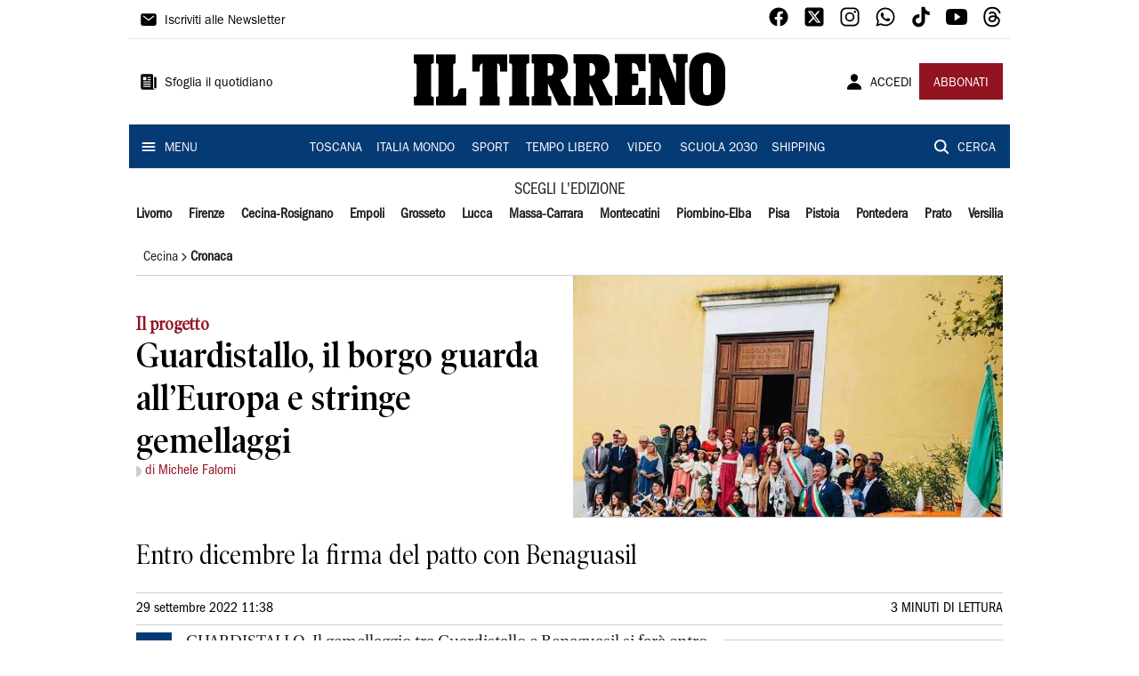

--- FILE ---
content_type: application/javascript; charset=UTF-8
request_url: https://www.iltirreno.it/_next/static/chunks/7720-e2185539e45b32ae.js
body_size: 5182
content:
"use strict";(self.webpackChunk_N_E=self.webpackChunk_N_E||[]).push([[7720],{23795:function(e,n,r){r.d(n,{Z:function(){return E}});var t=r(63366),o=r(87462),i=r(67294),u=r(86010),a=r(94780),c=r(98216),s=r(90948),l=r(71657),f=r(18791),d=r(51705),v=r(15861),p=r(1588),h=r(34867);function b(e){return(0,h.Z)("MuiLink",e)}var y=(0,p.Z)("MuiLink",["root","underlineNone","underlineHover","underlineAlways","button","focusVisible"]),g=r(54844),m=r(41796);const w={primary:"primary.main",textPrimary:"text.primary",secondary:"secondary.main",textSecondary:"text.secondary",error:"error.main"};var k=({theme:e,ownerState:n})=>{const r=(e=>w[e]||e)(n.color),t=(0,g.DW)(e,`palette.${r}`,!1)||n.color,o=(0,g.DW)(e,`palette.${r}Channel`);return"vars"in e&&o?`rgba(${o} / 0.4)`:(0,m.Fq)(t,.4)},R=r(85893);const x=["className","color","component","onBlur","onFocus","TypographyClasses","underline","variant","sx"],S=(0,s.ZP)(v.Z,{name:"MuiLink",slot:"Root",overridesResolver:(e,n)=>{const{ownerState:r}=e;return[n.root,n[`underline${(0,c.Z)(r.underline)}`],"button"===r.component&&n.button]}})((({theme:e,ownerState:n})=>(0,o.Z)({},"none"===n.underline&&{textDecoration:"none"},"hover"===n.underline&&{textDecoration:"none","&:hover":{textDecoration:"underline"}},"always"===n.underline&&(0,o.Z)({textDecoration:"underline"},"inherit"!==n.color&&{textDecorationColor:k({theme:e,ownerState:n})},{"&:hover":{textDecorationColor:"inherit"}}),"button"===n.component&&{position:"relative",WebkitTapHighlightColor:"transparent",backgroundColor:"transparent",outline:0,border:0,margin:0,borderRadius:0,padding:0,cursor:"pointer",userSelect:"none",verticalAlign:"middle",MozAppearance:"none",WebkitAppearance:"none","&::-moz-focus-inner":{borderStyle:"none"},[`&.${y.focusVisible}`]:{outline:"auto"}})));var E=i.forwardRef((function(e,n){const r=(0,l.Z)({props:e,name:"MuiLink"}),{className:s,color:v="primary",component:p="a",onBlur:h,onFocus:y,TypographyClasses:g,underline:m="always",variant:k="inherit",sx:E}=r,C=(0,t.Z)(r,x),{isFocusVisibleRef:V,onBlur:O,onFocus:D,ref:T}=(0,f.Z)(),[Z,L]=i.useState(!1),F=(0,d.Z)(n,T),A=(0,o.Z)({},r,{color:v,component:p,focusVisible:Z,underline:m,variant:k}),I=(e=>{const{classes:n,component:r,focusVisible:t,underline:o}=e,i={root:["root",`underline${(0,c.Z)(o)}`,"button"===r&&"button",t&&"focusVisible"]};return(0,a.Z)(i,b,n)})(A);return(0,R.jsx)(S,(0,o.Z)({color:v,className:(0,u.Z)(I.root,s),classes:g,component:p,onBlur:e=>{O(e),!1===V.current&&L(!1),h&&h(e)},onFocus:e=>{D(e),!0===V.current&&L(!0),y&&y(e)},ref:F,ownerState:A,variant:k,sx:[...Object.keys(w).includes(v)?[]:[{color:v}],...Array.isArray(E)?E:[E]]},C))}))},8100:function(e,n,r){r.d(n,{ZP:function(){return Q}});var t=r(67294);function o(e,n,r,t){return new(r||(r=Promise))((function(o,i){function u(e){try{c(t.next(e))}catch(n){i(n)}}function a(e){try{c(t.throw(e))}catch(n){i(n)}}function c(e){var n;e.done?o(e.value):(n=e.value,n instanceof r?n:new r((function(e){e(n)}))).then(u,a)}c((t=t.apply(e,n||[])).next())}))}function i(e,n){var r,t,o,i,u={label:0,sent:function(){if(1&o[0])throw o[1];return o[1]},trys:[],ops:[]};return i={next:a(0),throw:a(1),return:a(2)},"function"===typeof Symbol&&(i[Symbol.iterator]=function(){return this}),i;function a(i){return function(a){return function(i){if(r)throw new TypeError("Generator is already executing.");for(;u;)try{if(r=1,t&&(o=2&i[0]?t.return:i[0]?t.throw||((o=t.return)&&o.call(t),0):t.next)&&!(o=o.call(t,i[1])).done)return o;switch(t=0,o&&(i=[2&i[0],o.value]),i[0]){case 0:case 1:o=i;break;case 4:return u.label++,{value:i[1],done:!1};case 5:u.label++,t=i[1],i=[0];continue;case 7:i=u.ops.pop(),u.trys.pop();continue;default:if(!(o=(o=u.trys).length>0&&o[o.length-1])&&(6===i[0]||2===i[0])){u=0;continue}if(3===i[0]&&(!o||i[1]>o[0]&&i[1]<o[3])){u.label=i[1];break}if(6===i[0]&&u.label<o[1]){u.label=o[1],o=i;break}if(o&&u.label<o[2]){u.label=o[2],u.ops.push(i);break}o[2]&&u.ops.pop(),u.trys.pop();continue}i=n.call(e,u)}catch(a){i=[6,a],t=0}finally{r=o=0}if(5&i[0])throw i[1];return{value:i[0]?i[1]:void 0,done:!0}}([i,a])}}}var u,a=function(){},c=a(),s=Object,l=function(e){return e===c},f=function(e){return"function"==typeof e},d=function(e,n){return s.assign({},e,n)},v="undefined",p=function(){return typeof window!=v},h=new WeakMap,b=0,y=function(e){var n,r,t=typeof e,o=e&&e.constructor,i=o==Date;if(s(e)!==e||i||o==RegExp)n=i?e.toJSON():"symbol"==t?e.toString():"string"==t?JSON.stringify(e):""+e;else{if(n=h.get(e))return n;if(n=++b+"~",h.set(e,n),o==Array){for(n="@",r=0;r<e.length;r++)n+=y(e[r])+",";h.set(e,n)}if(o==s){n="#";for(var u=s.keys(e).sort();!l(r=u.pop());)l(e[r])||(n+=r+":"+y(e[r])+",");h.set(e,n)}}return n},g=!0,m=p(),w=typeof document!=v,k=m&&window.addEventListener?window.addEventListener.bind(window):a,R=w?document.addEventListener.bind(document):a,x=m&&window.removeEventListener?window.removeEventListener.bind(window):a,S=w?document.removeEventListener.bind(document):a,E={isOnline:function(){return g},isVisible:function(){var e=w&&document.visibilityState;return l(e)||"hidden"!==e}},C={initFocus:function(e){return R("visibilitychange",e),k("focus",e),function(){S("visibilitychange",e),x("focus",e)}},initReconnect:function(e){var n=function(){g=!0,e()},r=function(){g=!1};return k("online",n),k("offline",r),function(){x("online",n),x("offline",r)}}},V=!p()||"Deno"in window,O=function(e){return p()&&typeof window.requestAnimationFrame!=v?window.requestAnimationFrame(e):setTimeout(e,1)},D=V?t.useEffect:t.useLayoutEffect,T="undefined"!==typeof navigator&&navigator.connection,Z=!V&&T&&(["slow-2g","2g"].includes(T.effectiveType)||T.saveData),L=function(e){if(f(e))try{e=e()}catch(r){e=""}var n=[].concat(e);return[e="string"==typeof e?e:(Array.isArray(e)?e.length:e)?y(e):"",n,e?"$swr$"+e:""]},F=new WeakMap,A=function(e,n,r,t,o,i,u){void 0===u&&(u=!0);var a=F.get(e),c=a[0],s=a[1],l=a[3],f=c[n],d=s[n];if(u&&d)for(var v=0;v<d.length;++v)d[v](r,t,o);return i&&(delete l[n],f&&f[0])?f[0](2).then((function(){return e.get(n)})):e.get(n)},I=0,M=function(){return++I},P=function(){for(var e=[],n=0;n<arguments.length;n++)e[n]=arguments[n];return o(void 0,void 0,void 0,(function(){var n,r,t,o,u,a,s,v,p,h,b,y,g,m,w,k,R,x,S,E,C;return i(this,(function(i){switch(i.label){case 0:if(n=e[0],r=e[1],t=e[2],o=e[3],a=!!l((u="boolean"===typeof o?{revalidate:o}:o||{}).populateCache)||u.populateCache,s=!1!==u.revalidate,v=!1!==u.rollbackOnError,p=u.optimisticData,h=L(r),b=h[0],y=h[2],!b)return[2];if(g=F.get(n),m=g[2],e.length<3)return[2,A(n,b,n.get(b),c,c,s,!0)];if(w=t,R=M(),m[b]=[R,0],x=!l(p),S=n.get(b),x&&(E=f(p)?p(S):p,n.set(b,E),A(n,b,E)),f(w))try{w=w(n.get(b))}catch(V){k=V}return w&&f(w.then)?[4,w.catch((function(e){k=e}))]:[3,2];case 1:if(w=i.sent(),R!==m[b][0]){if(k)throw k;return[2,w]}k&&x&&v&&(a=!0,w=S,n.set(b,S)),i.label=2;case 2:return a&&(k||(f(a)&&(w=a(w,S)),n.set(b,w)),n.set(y,d(n.get(y),{error:k}))),m[b][1]=M(),[4,A(n,b,w,k,c,s,!!a)];case 3:if(C=i.sent(),k)throw k;return[2,a?C:w]}}))}))},N=function(e,n){for(var r in e)e[r][0]&&e[r][0](n)},W=function(e,n){if(!F.has(e)){var r=d(C,n),t={},o=P.bind(c,e),i=a;if(F.set(e,[t,{},{},{},o]),!V){var u=r.initFocus(setTimeout.bind(c,N.bind(c,t,0))),s=r.initReconnect(setTimeout.bind(c,N.bind(c,t,1)));i=function(){u&&u(),s&&s(),F.delete(e)}}return[e,o,i]}return[e,F.get(e)[4]]},$=W(new Map),B=$[0],_=$[1],j=d({onLoadingSlow:a,onSuccess:a,onError:a,onErrorRetry:function(e,n,r,t,o){var i=r.errorRetryCount,u=o.retryCount,a=~~((Math.random()+.5)*(1<<(u<8?u:8)))*r.errorRetryInterval;!l(i)&&u>i||setTimeout(t,a,o)},onDiscarded:a,revalidateOnFocus:!0,revalidateOnReconnect:!0,revalidateIfStale:!0,shouldRetryOnError:!0,errorRetryInterval:Z?1e4:5e3,focusThrottleInterval:5e3,dedupingInterval:2e3,loadingTimeout:Z?5e3:3e3,compare:function(e,n){return y(e)==y(n)},isPaused:function(){return!1},cache:B,mutate:_,fallback:{}},E),q=function(e,n){var r=d(e,n);if(n){var t=e.use,o=e.fallback,i=n.use,u=n.fallback;t&&i&&(r.use=t.concat(i)),o&&u&&(r.fallback=d(o,u))}return r},H=(0,t.createContext)({}),z=function(e){return f(e[1])?[e[0],e[1],e[2]||{}]:[e[0],null,(null===e[1]?e[2]:e[1])||{}]},J=function(){return d(j,(0,t.useContext)(H))},G=function(e,n,r){var t=n[e]||(n[e]=[]);return t.push(r),function(){var e=t.indexOf(r);e>=0&&(t[e]=t[t.length-1],t.pop())}},K={dedupe:!0},Q=(s.defineProperty((function(e){var n=e.value,r=q((0,t.useContext)(H),n),o=n&&n.provider,i=(0,t.useState)((function(){return o?W(o(r.cache||B),n):c}))[0];return i&&(r.cache=i[0],r.mutate=i[1]),D((function(){return i?i[2]:c}),[]),(0,t.createElement)(H.Provider,d(e,{value:r}))}),"default",{value:j}),u=function(e,n,r){var u=r.cache,a=r.compare,s=r.fallbackData,v=r.suspense,p=r.revalidateOnMount,h=r.refreshInterval,b=r.refreshWhenHidden,y=r.refreshWhenOffline,g=F.get(u),m=g[0],w=g[1],k=g[2],R=g[3],x=L(e),S=x[0],E=x[1],C=x[2],T=(0,t.useRef)(!1),Z=(0,t.useRef)(!1),I=(0,t.useRef)(S),N=(0,t.useRef)(n),W=(0,t.useRef)(r),$=function(){return W.current},B=function(){return $().isVisible()&&$().isOnline()},_=function(e){return u.set(C,d(u.get(C),e))},j=u.get(S),q=l(s)?r.fallback[S]:s,H=l(j)?q:j,z=u.get(C)||{},J=z.error,Q=!T.current,U=function(){return Q&&!l(p)?p:!$().isPaused()&&(v?!l(H)&&r.revalidateIfStale:l(H)||r.revalidateIfStale)},X=!(!S||!n)&&(!!z.isValidating||Q&&U()),Y=function(e,n){var r=(0,t.useState)({})[1],o=(0,t.useRef)(e),i=(0,t.useRef)({data:!1,error:!1,isValidating:!1}),u=(0,t.useCallback)((function(e){var t=!1,u=o.current;for(var a in e){var c=a;u[c]!==e[c]&&(u[c]=e[c],i.current[c]&&(t=!0))}t&&!n.current&&r({})}),[]);return D((function(){o.current=e})),[o,i.current,u]}({data:H,error:J,isValidating:X},Z),ee=Y[0],ne=Y[1],re=Y[2],te=(0,t.useCallback)((function(e){return o(void 0,void 0,void 0,(function(){var n,t,o,s,d,v,p,h,b,y,g,m,w;return i(this,(function(i){switch(i.label){case 0:if(n=N.current,!S||!n||Z.current||$().isPaused())return[2,!1];s=!0,d=e||{},v=!R[S]||!d.dedupe,p=function(){return!Z.current&&S===I.current&&T.current},h=function(){var e=R[S];e&&e[1]===o&&delete R[S]},b={isValidating:!1},y=function(){_({isValidating:!1}),p()&&re(b)},_({isValidating:!0}),re({isValidating:!0}),i.label=1;case 1:return i.trys.push([1,3,,4]),v&&(A(u,S,ee.current.data,ee.current.error,!0),r.loadingTimeout&&!u.get(S)&&setTimeout((function(){s&&p()&&$().onLoadingSlow(S,r)}),r.loadingTimeout),R[S]=[n.apply(void 0,E),M()]),w=R[S],t=w[0],o=w[1],[4,t];case 2:return t=i.sent(),v&&setTimeout(h,r.dedupingInterval),R[S]&&R[S][1]===o?(_({error:c}),b.error=c,g=k[S],!l(g)&&(o<=g[0]||o<=g[1]||0===g[1])?(y(),v&&p()&&$().onDiscarded(S),[2,!1]):(a(ee.current.data,t)?b.data=ee.current.data:b.data=t,a(u.get(S),t)||u.set(S,t),v&&p()&&$().onSuccess(t,S,r),[3,4])):(v&&p()&&$().onDiscarded(S),[2,!1]);case 3:return m=i.sent(),h(),$().isPaused()||(_({error:m}),b.error=m,v&&p()&&($().onError(m,S,r),("boolean"===typeof r.shouldRetryOnError&&r.shouldRetryOnError||f(r.shouldRetryOnError)&&r.shouldRetryOnError(m))&&B()&&$().onErrorRetry(m,S,r,te,{retryCount:(d.retryCount||0)+1,dedupe:!0}))),[3,4];case 4:return s=!1,y(),p()&&v&&A(u,S,b.data,b.error,!1),[2,!0]}}))}))}),[S]),oe=(0,t.useCallback)(P.bind(c,u,(function(){return I.current})),[]);if(D((function(){N.current=n,W.current=r})),D((function(){if(S){var e=S!==I.current,n=te.bind(c,K),r=0,t=G(S,w,(function(e,n,r){re(d({error:n,isValidating:r},a(ee.current.data,e)?c:{data:e}))})),o=G(S,m,(function(e){if(0==e){var t=Date.now();$().revalidateOnFocus&&t>r&&B()&&(r=t+$().focusThrottleInterval,n())}else if(1==e)$().revalidateOnReconnect&&B()&&n();else if(2==e)return te()}));return Z.current=!1,I.current=S,T.current=!0,e&&re({data:H,error:J,isValidating:X}),U()&&(l(H)||V?n():O(n)),function(){Z.current=!0,t(),o()}}}),[S,te]),D((function(){var e;function n(){var n=f(h)?h(H):h;n&&-1!==e&&(e=setTimeout(r,n))}function r(){ee.current.error||!b&&!$().isVisible()||!y&&!$().isOnline()?n():te(K).then(n)}return n(),function(){e&&(clearTimeout(e),e=-1)}}),[h,b,y,te]),(0,t.useDebugValue)(H),v&&l(H)&&S)throw N.current=n,W.current=r,Z.current=!1,l(J)?te(K):J;return{mutate:oe,get data(){return ne.data=!0,H},get error(){return ne.error=!0,J},get isValidating(){return ne.isValidating=!0,X}}},function(){for(var e=[],n=0;n<arguments.length;n++)e[n]=arguments[n];var r=J(),t=z(e),o=t[0],i=t[1],a=t[2],c=q(r,a),s=u,l=c.use;if(l)for(var f=l.length;f-- >0;)s=l[f](s);return s(o,i||c.fetcher,c)})}}]);

--- FILE ---
content_type: application/javascript; charset=UTF-8
request_url: https://www.iltirreno.it/_next/static/chunks/5561-d97c585a55b17f1c.js
body_size: 2207
content:
"use strict";(self.webpackChunk_N_E=self.webpackChunk_N_E||[]).push([[5561],{35561:function(i,o,t){t.d(o,{Z:function(){return r}});var n=t(85893),e=t(9008),l=t(67294),a=t(62723),c=t(96437);function r(i){var o=i.edition,t=i.section,r=i.page,d=i.media,u=i.article,s=i.gallery,v=(0,l.useMemo)((function(){var i,n,e,l,r,v,p,w,m,g,h,f;return u?{"@context":"https://schema.org","@type":"Article",mainEntityOfPage:{"@type":"WebPage","@id":u.link},headline:u.title||"",description:u.summary||"",image:(null===u||void 0===u||null===(i=u.social)||void 0===i?void 0:i.image)?(0,a.xF)(null===u||void 0===u||null===(n=u.social)||void 0===n||null===(e=n.image)||void 0===e?void 0:e.thumb):"".concat("https://www.iltirreno.it","/favicon/placeholder.png"),author:u.author?u.author.split(",").map((function(i){return{"@type":"Person",name:i}})):{"@type":"Person",name:"Redazione ".concat("Il Tirreno")},publisher:{"@type":"Organization",name:"Il Tirreno",logo:{"@type":"ImageObject",url:"".concat("https://www.iltirreno.it","/favicon/android-chrome-192x192.png")}},datePublished:null===u||void 0===u||null===(l=u.date)||void 0===l?void 0:l.published,dateModified:null===u||void 0===u||null===(r=u.date)||void 0===r?void 0:r.updated,isAccessibleForFree:(null===u||void 0===u?void 0:u.meterLabel)!==c.Iq.Pay}:s?{"@context":"https://schema.org","@type":"Article",mainEntityOfPage:{"@type":"WebPage","@id":s.link},headline:s.title||"",description:s.summary||"",image:(null===s||void 0===s||null===(v=s.social)||void 0===v?void 0:v.image)?(0,a.xF)(null===s||void 0===s||null===(p=s.social)||void 0===p?void 0:p.image):"".concat("https://www.iltirreno.it","/favicon/placeholder.png"),author:s.author?s.author.split(",").map((function(i){return{"@type":"Person",name:i}})):{"@type":"Person",name:"Redazione ".concat("Il Tirreno")},publisher:{"@type":"Organization",name:"Il Tirreno",logo:{"@type":"ImageObject",url:"".concat("https://www.iltirreno.it","/favicon/android-chrome-192x192.png")}},datePublished:null===s||void 0===s||null===(w=s.date)||void 0===w?void 0:w.published,dateModified:null===s||void 0===s||null===(m=s.date)||void 0===m?void 0:m.updated,isAccessibleForFree:!0}:d?{"@context":"https://schema.org","@type":"VideoObject",name:"".concat((null===d||void 0===d||null===(g=d.seo)||void 0===g?void 0:g.title)?null===d||void 0===d||null===(h=d.seo)||void 0===h?void 0:h.title.replace(/<[^>]+>/g,""):""," - ").concat("Il Tirreno"),description:"",thumbnailUrl:[(null===d||void 0===d||null===(f=d.social)||void 0===f?void 0:f.image)?"".concat("https://api-sites-prd.saegroup.abinsula.com","/api/poster/image/social?url=").concat(d.social.image):"".concat("https://www.iltirreno.it","/favicon/placeholder.png")],uploadDate:null===d||void 0===d?void 0:d.publishingTime,contentUrl:(null===d||void 0===d?void 0:d.link)?(0,a.Ay)(null===d||void 0===d?void 0:d.link):"https://www.iltirreno.it",publisher:{"@type":"Organization",name:"Il Tirreno",logo:{"@type":"ImageObject",url:"".concat("https://www.iltirreno.it","/favicon/android-chrome-192x192.png")}},isAccessibleForFree:!0}:t&&o?{"@context":"https://schema.org","@type":"NewsMediaOrganization",name:"Il Tirreno",url:"".concat("https://www.iltirreno.it","/").concat(o.toLowerCase()).concat(t?"/".concat(t.toLowerCase()):""),logo:"".concat("https://www.iltirreno.it","/favicon/android-chrome-192x192.png")}:{"@context":"https://schema.org","@type":"NewsMediaOrganization",name:"Il Tirreno",url:"".concat("https://www.iltirreno.it").concat(o?"/".concat(o.toLowerCase()):""),logo:"".concat("https://www.iltirreno.it","/favicon/android-chrome-192x192.png")}}),[u,o,s,d,t]),p=(0,l.useMemo)((function(){var i,n,e,l,c,v,p,w,m,g;return u?{title:"".concat((null===u||void 0===u||null===(i=u.seo)||void 0===i?void 0:i.title)?null===u||void 0===u||null===(n=u.seo)||void 0===n?void 0:n.title.replace(/<[^>]+>/g,""):""," - ").concat("Il Tirreno"),description:null===u||void 0===u||null===(e=u.seo)||void 0===e?void 0:e.description.replace(/<[^>]+>/g,""),canonical:null===u||void 0===u||null===(l=u.seo)||void 0===l?void 0:l.canonical}:s?{title:"".concat((null===s||void 0===s||null===(c=s.seo)||void 0===c?void 0:c.title)?null===s||void 0===s||null===(v=s.seo)||void 0===v?void 0:v.title.replace(/<[^>]+>/g,""):""," - ").concat("Il Tirreno"),description:null===s||void 0===s||null===(p=s.seo)||void 0===p?void 0:p.description.replace(/<[^>]+>/g,""),canonical:null===s||void 0===s?void 0:s.link}:d?{title:"".concat((null===d||void 0===d||null===(w=d.seo)||void 0===w?void 0:w.title)?null===d||void 0===d||null===(m=d.seo)||void 0===m?void 0:m.title.replace(/<[^>]+>/g,""):""," - ").concat("Il Tirreno"),description:null===d||void 0===d||null===(g=d.seo)||void 0===g?void 0:g.description.replace(/<[^>]+>/g,""),canonical:(null===d||void 0===d?void 0:d.link)?(0,a.Ay)(null===d||void 0===d?void 0:d.link):"https://www.iltirreno.it"}:t&&o?{title:"".concat(t?"".concat(t," - "):""," ").concat(o," ").concat(r&&r>1?"- Pagina ".concat(r," -"):"-"," ").concat("Il Tirreno"),description:"Il Tirreno \xe8 il quotidiano online toscano continuamente aggiornato, con foto e video, su cronaca, politica, sport, cultura, spettacoli ed economia",canonical:"".concat("https://www.iltirreno.it","/").concat(o.toLowerCase()).concat(t?"/".concat(t.toLowerCase()):"").concat(r&&r>1?"?p=".concat(r):"")}:{title:"".concat(o?"".concat(o," - "):"").concat("Il Tirreno"),description:"Il Tirreno \xe8 il quotidiano online toscano continuamente aggiornato, con foto e video, su cronaca, politica, sport, cultura, spettacoli ed economia",canonical:"".concat("https://www.iltirreno.it").concat(o?"/".concat(o.toLowerCase()):"")}}),[u,o,s,d,r,t]),w=(0,l.useMemo)((function(){var i,n,e,l,c,r,v,p,w,m,g,h;return u?{type:"article",site_name:"Il Tirreno",title:null===u||void 0===u||null===(i=u.social)||void 0===i?void 0:i.title.replace(/<[^>]+>/g,""),description:null===u||void 0===u||null===(n=u.social)||void 0===n?void 0:n.description.replace(/<[^>]+>/g,""),image:(null===u||void 0===u||null===(e=u.social)||void 0===e?void 0:e.image)?(0,a.xF)(null===u||void 0===u||null===(l=u.social)||void 0===l||null===(c=l.image)||void 0===c?void 0:c.thumb):"".concat("https://www.iltirreno.it","/favicon/placeholder.png"),url:(null===u||void 0===u?void 0:u.link)?(0,a.au)(null===u||void 0===u?void 0:u.link):"https://www.iltirreno.it"}:s?{type:"article",site_name:"Il Tirreno",title:null===s||void 0===s||null===(r=s.social)||void 0===r?void 0:r.title.replace(/<[^>]+>/g,""),description:null===s||void 0===s||null===(v=s.social)||void 0===v?void 0:v.description.replace(/<[^>]+>/g,""),image:(null===s||void 0===s||null===(p=s.social)||void 0===p?void 0:p.image)?(0,a.xF)(null===s||void 0===s||null===(w=s.social)||void 0===w?void 0:w.image):"".concat("https://www.iltirreno.it","/favicon/placeholder.png"),url:(null===s||void 0===s?void 0:s.link)?(0,a.au)(null===s||void 0===s?void 0:s.link):"https://www.iltirreno.it"}:d?{site_name:"Il Tirreno",title:null===d||void 0===d||null===(m=d.social)||void 0===m?void 0:m.title.replace(/<[^>]+>/g,""),description:null===d||void 0===d||null===(g=d.social)||void 0===g?void 0:g.description.replace(/<[^>]+>/g,""),image:(null===d||void 0===d||null===(h=d.social)||void 0===h?void 0:h.image)?"".concat("https://api-sites-prd.saegroup.abinsula.com","/api/poster/image/social?url=").concat(d.social.image):"".concat("https://www.iltirreno.it","/favicon/placeholder.png"),url:(null===d||void 0===d?void 0:d.link)?(0,a.au)(null===d||void 0===d?void 0:d.link):"https://www.iltirreno.it"}:t&&o?{site_name:"Il Tirreno",title:"".concat("Il Tirreno"," - ").concat(o," ").concat(t||""),description:"Il Tirreno \xe8 il quotidiano online toscano continuamente aggiornato, con foto e video, su cronaca, politica, sport, cultura, spettacoli ed economia",image:"https://www.iltirreno.it/favicon/android-chrome-512x512.png",url:"".concat("https://www.iltirreno.it","/").concat(o).concat(t?"/".concat(t):"")}:{site_name:"Il Tirreno",title:"".concat("Il Tirreno").concat(o?" - ".concat(o):""),description:"Il Tirreno \xe8 il quotidiano online toscano continuamente aggiornato, con foto e video, su cronaca, politica, sport, cultura, spettacoli ed economia",image:"https://www.iltirreno.it/favicon/android-chrome-512x512.png",url:"".concat("https://www.iltirreno.it").concat(o?"/".concat(o):"")}}),[u,o,s,d,t]),m=(0,l.useMemo)((function(){var i,n,e,l,c,r,v,p,w,m,g,h,f,x,y;return u?{image:(null===u||void 0===u||null===(i=u.social)||void 0===i?void 0:i.image)?(0,a.xF)(null===u||void 0===u||null===(n=u.social)||void 0===n||null===(e=n.image)||void 0===e?void 0:e.thumb):"".concat("https://www.iltirreno.it","/favicon/placeholder.png"),site:"@iltirreno",title:"".concat((null===u||void 0===u||null===(l=u.twitter)||void 0===l?void 0:l.title)?null===u||void 0===u||null===(c=u.twitter)||void 0===c?void 0:c.title.replace(/<[^>]+>/g,""):""," ").concat("Il Tirreno"),description:null===u||void 0===u||null===(r=u.twitter)||void 0===r?void 0:r.description.replace(/<[^>]+>/g,""),url:(null===u||void 0===u?void 0:u.link)?(0,a.au)(null===u||void 0===u?void 0:u.link):"https://www.iltirreno.it"}:s?{image:(null===s||void 0===s||null===(v=s.social)||void 0===v?void 0:v.image)?(0,a.xF)(null===s||void 0===s||null===(p=s.social)||void 0===p?void 0:p.image):"".concat("https://www.iltirreno.it","/favicon/placeholder.png"),site:"@iltirreno",title:"".concat((null===s||void 0===s||null===(w=s.twitter)||void 0===w?void 0:w.title)?null===s||void 0===s||null===(m=s.twitter)||void 0===m?void 0:m.title.replace(/<[^>]+>/g,""):""," ").concat("Il Tirreno"),description:null===s||void 0===s||null===(g=s.twitter)||void 0===g?void 0:g.description.replace(/<[^>]+>/g,""),url:(null===s||void 0===s?void 0:s.link)?(0,a.au)(null===s||void 0===s?void 0:s.link):"https://www.iltirreno.it"}:d?{image:(null===d||void 0===d||null===(h=d.social)||void 0===h?void 0:h.image)?d.social.image:"".concat("https://www.iltirreno.it","/favicon/placeholder.png"),site:"@iltirreno",title:"".concat((null===d||void 0===d||null===(f=d.twitter)||void 0===f?void 0:f.title)?null===d||void 0===d||null===(x=d.twitter)||void 0===x?void 0:x.title.replace(/<[^>]+>/g,""):""," ").concat("Il Tirreno"),description:null===d||void 0===d||null===(y=d.twitter)||void 0===y?void 0:y.description.replace(/<[^>]+>/g,""),url:(null===d||void 0===d?void 0:d.link)?(0,a.au)(null===d||void 0===d?void 0:d.link):"https://www.iltirreno.it"}:t&&o?{image:"https://www.iltirreno.it/favicon/android-chrome-512x512.png",site:"@iltirreno",title:"".concat("Il Tirreno"," - ").concat(o," ").concat(t||""),description:"Il Tirreno \xe8 il quotidiano online toscano continuamente aggiornato, con foto e video, su cronaca, politica, sport, cultura, spettacoli ed economia",url:"".concat("https://www.iltirreno.it","/").concat(o).concat(t?"/".concat(t):"")}:{image:"https://www.iltirreno.it/favicon/android-chrome-512x512.png",site:"@iltirreno",title:"".concat("Il Tirreno").concat(o?" - ".concat(o):""),description:"Il Tirreno \xe8 il quotidiano online toscano continuamente aggiornato, con foto e video, su cronaca, politica, sport, cultura, spettacoli ed economia",url:"".concat("https://www.iltirreno.it").concat(o?"/".concat(o):"")}}),[u,o,s,d,t]);return(0,n.jsxs)(e.default,{children:[(0,n.jsx)("title",{children:p.title}),(0,n.jsx)("meta",{name:"description",content:p.description}),(0,n.jsx)("link",{rel:"canonical",href:p.canonical}),(0,n.jsx)("meta",{name:"viewport",content:"width=device-width, initial-scale=1"}),(0,n.jsx)("meta",{name:"theme-color",content:"#000000"}),(0,n.jsx)("meta",{property:"og:site_name",content:w.site_name}),(0,n.jsx)("meta",{property:"og:type",content:w.type||"website"}),(0,n.jsx)("meta",{property:"og:title",content:w.title}),(0,n.jsx)("meta",{property:"og:description",content:w.description}),(0,n.jsx)("meta",{property:"og:image",content:w.image}),(0,n.jsx)("meta",{property:"og:url",content:w.url}),(0,n.jsx)("meta",{name:"twitter:card",content:"summary_large_image"}),(0,n.jsx)("meta",{name:"twitter:image",content:m.image}),(0,n.jsx)("meta",{name:"twitter:site",content:m.site}),(0,n.jsx)("meta",{name:"twitter:title",content:m.title}),(0,n.jsx)("meta",{name:"twitter:description",content:m.description}),(0,n.jsx)("meta",{name:"twitter:url",content:m.url}),(0,n.jsx)("script",{type:"application/ld+json",dangerouslySetInnerHTML:{__html:JSON.stringify(v)}},"structured-data")]})}},62723:function(i,o,t){t.d(o,{T1:function(){return l},au:function(){return a},Ay:function(){return c},V2:function(){return r},xF:function(){return d}});t(10928);var n=t(71640),e=t.n(n);function l(i){var o="",t=/^^https?:\/\/[^#?\/]+/.exec(i);return null!=t&&(o=t[0]),o.length>0&&(i=i.replace(o,"")),i}function a(i){var o=l(i);return"".concat("https://www.iltirreno.it").concat(o)}function c(i){var o=l(i);return"".concat("https://www.iltirreno.it").concat(o)}function r(i){if(i&&i.backLinks&&i.backLinks.length>0){var o=i.backLinks[0],t=e()(l(o.backLinkUrl),"/");return t.length>1?t[1]:""}return""}function d(i){var o=l(i).split("?")[0];return"".concat("https://api-sites-prd.saegroup.abinsula.com","/api/social").concat(o)}}}]);

--- FILE ---
content_type: application/javascript; charset=UTF-8
request_url: https://www.iltirreno.it/_next/static/chunks/8547.7a242ce3a7945cde.js
body_size: 863
content:
(self.webpackChunk_N_E=self.webpackChunk_N_E||[]).push([[8547],{62705:function(t,n,r){var e=r(55639).Symbol;t.exports=e},44239:function(t,n,r){var e=r(62705),o=r(89607),u=r(2333),c=e?e.toStringTag:void 0;t.exports=function(t){return null==t?void 0===t?"[object Undefined]":"[object Null]":c&&c in Object(t)?o(t):u(t)}},14259:function(t){t.exports=function(t,n,r){var e=-1,o=t.length;n<0&&(n=-n>o?0:o+n),(r=r>o?o:r)<0&&(r+=o),o=n>r?0:r-n>>>0,n>>>=0;for(var u=Array(o);++e<o;)u[e]=t[e+n];return u}},27561:function(t,n,r){var e=r(67990),o=/^\s+/;t.exports=function(t){return t?t.slice(0,e(t)+1).replace(o,""):t}},31957:function(t,n,r){var e="object"==typeof r.g&&r.g&&r.g.Object===Object&&r.g;t.exports=e},89607:function(t,n,r){var e=r(62705),o=Object.prototype,u=o.hasOwnProperty,c=o.toString,f=e?e.toStringTag:void 0;t.exports=function(t){var n=u.call(t,f),r=t[f];try{t[f]=void 0;var e=!0}catch(i){}var o=c.call(t);return e&&(n?t[f]=r:delete t[f]),o}},2333:function(t){var n=Object.prototype.toString;t.exports=function(t){return n.call(t)}},55639:function(t,n,r){var e=r(31957),o="object"==typeof self&&self&&self.Object===Object&&self,u=e||o||Function("return this")();t.exports=u},67990:function(t){var n=/\s/;t.exports=function(t){for(var r=t.length;r--&&n.test(t.charAt(r)););return r}},13218:function(t){t.exports=function(t){var n=typeof t;return null!=t&&("object"==n||"function"==n)}},37005:function(t){t.exports=function(t){return null!=t&&"object"==typeof t}},33448:function(t,n,r){var e=r(44239),o=r(37005);t.exports=function(t){return"symbol"==typeof t||o(t)&&"[object Symbol]"==e(t)}},10928:function(t){t.exports=function(t){var n=null==t?0:t.length;return n?t[n-1]:void 0}},18601:function(t,n,r){var e=r(14841),o=1/0;t.exports=function(t){return t?(t=e(t))===o||t===-1/0?17976931348623157e292*(t<0?-1:1):t===t?t:0:0===t?t:0}},40554:function(t,n,r){var e=r(18601);t.exports=function(t){var n=e(t),r=n%1;return n===n?r?n-r:n:0}},14841:function(t,n,r){var e=r(27561),o=r(13218),u=r(33448),c=/^[-+]0x[0-9a-f]+$/i,f=/^0b[01]+$/i,i=/^0o[0-7]+$/i,a=parseInt;t.exports=function(t){if("number"==typeof t)return t;if(u(t))return NaN;if(o(t)){var n="function"==typeof t.valueOf?t.valueOf():t;t=o(n)?n+"":n}if("string"!=typeof t)return 0===t?t:+t;t=e(t);var r=f.test(t);return r||i.test(t)?a(t.slice(2),r?2:8):c.test(t)?NaN:+t}},9008:function(t,n,r){t.exports=r(83121)}}]);